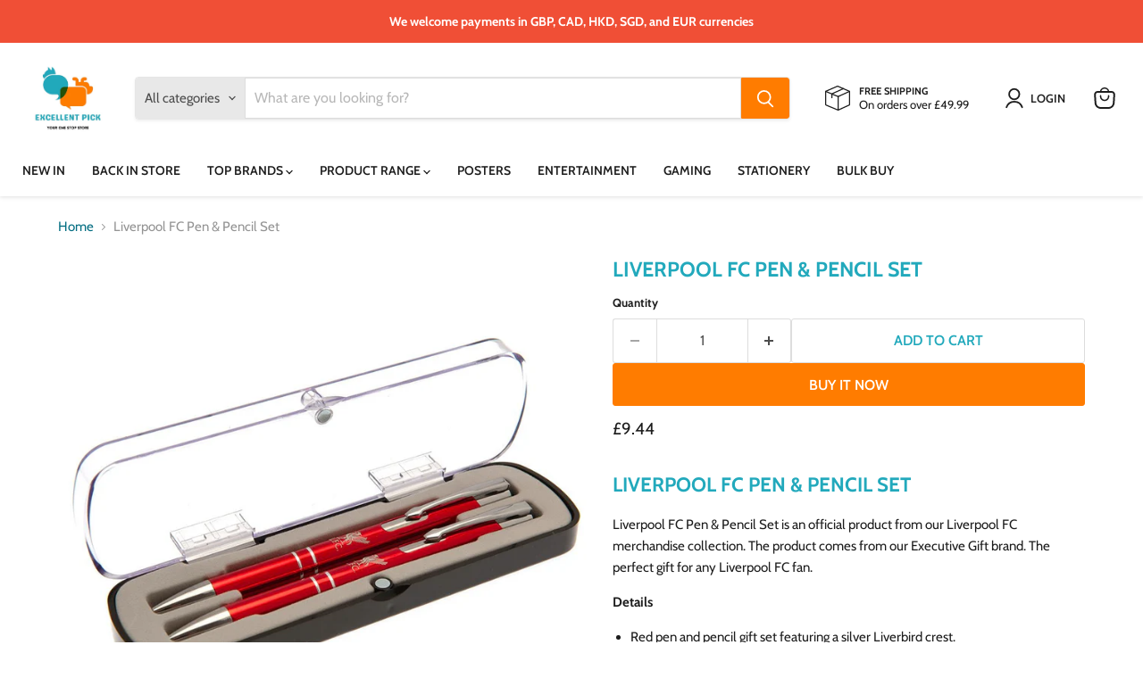

--- FILE ---
content_type: text/javascript; charset=utf-8
request_url: https://www.excellentpick.co.uk/products/liverpool-fc-pen-pencil-set.js
body_size: 1020
content:
{"id":8095134613728,"title":"Liverpool FC Pen \u0026 Pencil Set","handle":"liverpool-fc-pen-pencil-set","description":"\u003ch2 class=\"a - spacing - mini\"\u003eLiverpool FC Pen \u0026amp; Pencil Set\u003c\/h2\u003e\u003cp\u003eLiverpool FC Pen \u0026amp; Pencil Set is an official product from our Liverpool FC merchandise collection. The product comes from our Executive Gift brand. The perfect gift for any Liverpool FC fan.\u003c\/p\u003e\u003cstrong\u003eDetails\u003c\/strong\u003e\u003cp\u003e\u003c\/p\u003e\u003cul\u003e\r\n\u003cli\u003eRed pen and pencil gift set featuring a silver Liverbird crest.\u003c\/li\u003e\r\n\u003cli\u003eExecutive pen has black ink.\u003c\/li\u003e\r\n\u003cli\u003eBoth the pen and pencil are contained within a clear Perspex display case.\u003c\/li\u003e\r\n\u003cli\u003ePerfect executive gift for a Liverpool fan.\u003c\/li\u003e\r\n\u003cli\u003eOfficial licensed product.\u003c\/li\u003e\r\n\u003c\/ul\u003e\r\n","published_at":"2023-09-03T20:34:11+01:00","created_at":"2023-09-03T04:02:36+01:00","vendor":"Football Souvenir","type":"","tags":["backInStock","Brand_Liverpool FC","Category_Executive Gifts","Executive Gifts","Football","Keyrings \u0026 Pens","Liverpool FC","Premier League","Type_Keyrings \u0026 Pens"],"price":944,"price_min":944,"price_max":944,"available":true,"price_varies":false,"compare_at_price":null,"compare_at_price_min":0,"compare_at_price_max":0,"compare_at_price_varies":false,"variants":[{"id":44166656786656,"title":"Default Title","option1":"Default Title","option2":null,"option3":null,"sku":"TM-03716","requires_shipping":true,"taxable":true,"featured_image":null,"available":true,"name":"Liverpool FC Pen \u0026 Pencil Set","public_title":null,"options":["Default Title"],"price":944,"weight":90,"compare_at_price":null,"inventory_management":"shopify","barcode":"5030260213310","requires_selling_plan":false,"selling_plan_allocations":[]}],"images":["\/\/cdn.shopify.com\/s\/files\/1\/0573\/0644\/8033\/products\/liverpool-fc-pen-pencil-set-781948.jpg?v=1697750122","\/\/cdn.shopify.com\/s\/files\/1\/0573\/0644\/8033\/products\/liverpool-fc-pen-pencil-set-841541.jpg?v=1697750122","\/\/cdn.shopify.com\/s\/files\/1\/0573\/0644\/8033\/products\/liverpool-fc-pen-pencil-set-302894.jpg?v=1697750122"],"featured_image":"\/\/cdn.shopify.com\/s\/files\/1\/0573\/0644\/8033\/products\/liverpool-fc-pen-pencil-set-781948.jpg?v=1697750122","options":[{"name":"Title","position":1,"values":["Default Title"]}],"url":"\/products\/liverpool-fc-pen-pencil-set","media":[{"alt":"Liverpool FC Pen \u0026 Pencil Set - Excellent Pick","id":31921356341472,"position":1,"preview_image":{"aspect_ratio":1.0,"height":1001,"width":1001,"src":"https:\/\/cdn.shopify.com\/s\/files\/1\/0573\/0644\/8033\/products\/liverpool-fc-pen-pencil-set-781948.jpg?v=1697750122"},"aspect_ratio":1.0,"height":1001,"media_type":"image","src":"https:\/\/cdn.shopify.com\/s\/files\/1\/0573\/0644\/8033\/products\/liverpool-fc-pen-pencil-set-781948.jpg?v=1697750122","width":1001},{"alt":"Liverpool FC Pen \u0026 Pencil Set - Excellent Pick","id":31921356374240,"position":2,"preview_image":{"aspect_ratio":1.0,"height":1001,"width":1001,"src":"https:\/\/cdn.shopify.com\/s\/files\/1\/0573\/0644\/8033\/products\/liverpool-fc-pen-pencil-set-841541.jpg?v=1697750122"},"aspect_ratio":1.0,"height":1001,"media_type":"image","src":"https:\/\/cdn.shopify.com\/s\/files\/1\/0573\/0644\/8033\/products\/liverpool-fc-pen-pencil-set-841541.jpg?v=1697750122","width":1001},{"alt":"Liverpool FC Pen \u0026 Pencil Set - Excellent Pick","id":31921356407008,"position":3,"preview_image":{"aspect_ratio":1.0,"height":1001,"width":1001,"src":"https:\/\/cdn.shopify.com\/s\/files\/1\/0573\/0644\/8033\/products\/liverpool-fc-pen-pencil-set-302894.jpg?v=1697750122"},"aspect_ratio":1.0,"height":1001,"media_type":"image","src":"https:\/\/cdn.shopify.com\/s\/files\/1\/0573\/0644\/8033\/products\/liverpool-fc-pen-pencil-set-302894.jpg?v=1697750122","width":1001}],"requires_selling_plan":false,"selling_plan_groups":[]}